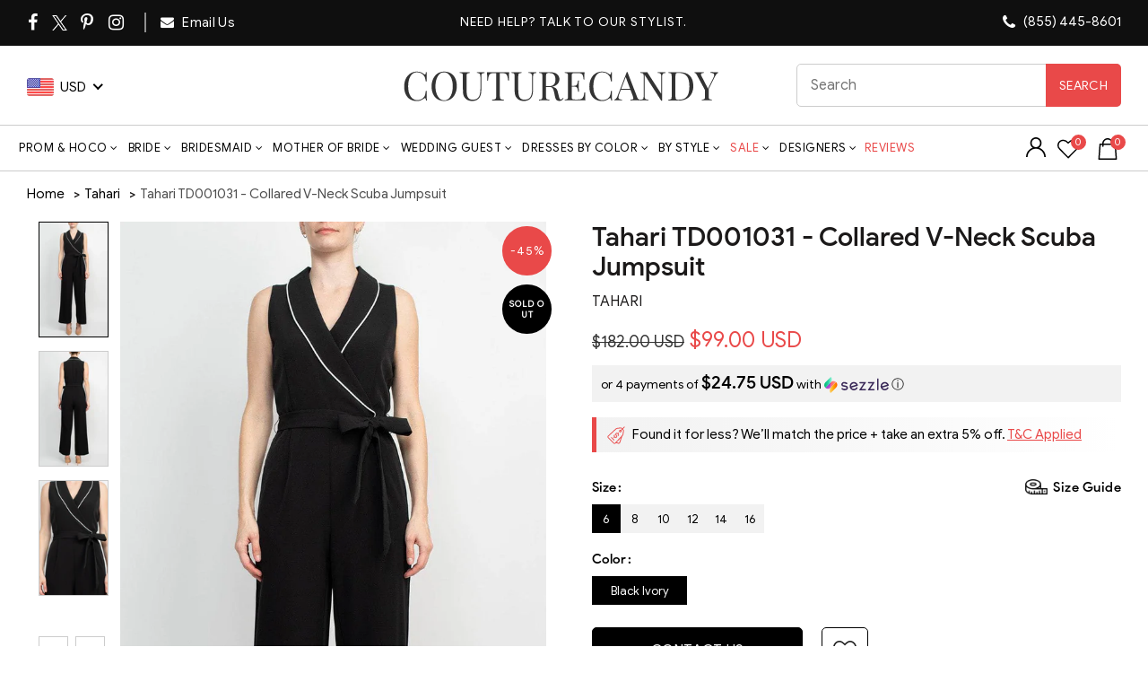

--- FILE ---
content_type: text/html; charset=utf-8
request_url: https://api.reviews.io/json-ld/product/richsnippet?sku=tahari-td001031-collared-v-neck-scuba-jumpsuit%3Bimap_TD001031-BLACK%20IVORY-6%3Bimap_TD001031-BLACK%20IVORY-8%3Bimap_TD001031-BLACK%20IVORY-10%3Bimap_TD001031-BLACK%20IVORY-12%3Bimap_TD001031-BLACK%20IVORY-14%3Bimap_TD001031-BLACK%20IVORY-16%3B41029475500115%3B41029475532883%3B41029475565651%3B41029475598419%3B41029475631187%3B41029475663955&store=couturecandy-com&url=https://www.couturecandy.com/products/tahari-td001031-collared-v-neck-scuba-jumpsuit&data=true
body_size: 247
content:
{
	"@context" : "http://schema.org",
	"@type" : "Product"

  			
		    ,"name" : "Tahari TD001031 - Collared V-Neck Scuba Jumpsuit 10 / Black Ivory",
		"image" : "https://cdn.shopify.com/s/files/1/0144/7018/5017/files/tahari-td001031-collared-v-neck-scuba-jumpsuit-formal-pantsuits-6-black-ivory-32932723458131.jpg?v=1743589397",
				"sku" : "imap_TD001031-BLACK IVORY-10"
		    
}


--- FILE ---
content_type: text/css
request_url: https://www.couturecandy.com/cdn/shop/t/152/assets/product.min.new.css?v=16377931428909978641769688469
body_size: 11078
content:
.product-grid-item .product-element-top .hover-img a img,.product-grid-item .product-element-top>a img{object-position:top;object-fit:cover}@media only screen and (min-width :1200px){div#gl_thumbnails .slick-list.draggable{min-height:300px}.single-product-content p.price{vertical-align:top}}.single-breadcrumbs-wrapper .shopify-breadcrumb li a:after,.single-breadcrumbs-wrapper .shopify-breadcrumb li:first-child a:before,.single-product-content .selector-wrapper,.single-product-content .shopify-product-rating .text-m,.template-product div#ReviewSection .shopify-app-block .stjr-product-rating .stjr-product-rating-widget-container__inner,.template-product div#ReviewSection .yotpo-label.yotpo-small-box,div#ReviewSection .stjr-product-write-review-widget .stjr-product-write-review-widget-header,div#popup{display:none}div.inventory-active{margin-bottom:20px;color:#d02e2e;background-color:#fff6f6;padding:5px;border:1px solid;margin-top:-7px}.owl-item{height:0}.owl-item.active{height:auto}.SizeCharttable tbody tr:first-child th,.SizeCharttable tbody:first-child tr:first-child td{background-color:#000;color:#fff!important;text-transform:capitalize;font-size:13px;font-weight:400!important;padding:5px;border:1px solid #999}.single-breadcrumbs-wrapper{background:0 0;margin-left:0;margin-right:0;margin-bottom:10px;padding-bottom:0}.single-breadcrumbs-wrapper .shopify-breadcrumb{display:flex;flex-wrap:wrap}.single-breadcrumbs-wrapper .shopify-breadcrumb li{list-style:none;margin-left:5px;display:inline-block;vertical-align:top;font-size:14px}.single-breadcrumbs-wrapper .shopify-breadcrumb li:first-child{margin-left:0}.single-breadcrumbs-wrapper .shopify-breadcrumb li:after{content:"\203a";position:relative;top:0;margin-left:2px;font-weight:600;font-size:13px;color:#000}.single-breadcrumbs-wrapper .shopify-breadcrumb .breadcrumb-last{margin-left:5px;color:#4e4e4e;font-size:15px}.shopify-breadcrumb a{color:#000;font-size:15px}.single-product-content{padding-left:15px;padding-right:15px}.single-product-content .product_title{font-family:product_sans_mediumregular;line-height:1.1;font-size:26px}.single-product-content .product_title+.Value{display:flex;align-items:center;margin-bottom:5px!important}.single-product-content .Value .brand .BrandName{margin-bottom:0;font-family:google_sansregular;font-size:16px;text-transform:uppercase;margin-right:10px}.single-product-content .product-tabs-wrapper .container .row,.single-product-content .shopify-product-rating,.yotpo .yotpo-regular-box{margin:0}.single-product-content .shopify-product-rating .yotpo-stars .rating-star{color:#e94949!important;font-size:19.5px!important;text-shadow:none!important}.single-product-content .price{color:#000;font-size:24px;margin:8px 0 0!important;display:inline-block;width:100%}.single-product-content .price del{font-size:18px}.single-product-content .sezzle-shopify-info-button .sezzle-checkout-button-wrapper.sezzle-left{text-transform:inherit}.single-product-content .price .sezzle-button-text{font-size:17px;text-transform:inherit!important;line-height:normal}.single-product-content .price .sezzle-button-text span.sezzle-payment-amount{font-size:20px;font-family:product_sans_mediumregular;font-weight:400}.single-product-content .Value>span,.single-product-content .cart .quantity,.single-product-content .single_variation_wrap .iwishAddWrap .iWishLoginMsg,.single-product-content .variations .swatches-select .swatch-size-small:after{display:none!important}span#save_percentage span{color:#000}.single-product-content .sezzle-shopify-info-button{padding-top:5px}.single-product-content .Value{display:flex;align-items:center;font-weight:400!important;color:#000!important;text-transform:uppercase;font-family:product_sans_mediumregular}.single-product-content .product-share{margin-left:17px}.single-product-content .product-share ul.social-icons li{margin-left:3px;margin-right:3px}.single-product-content .product-share ul.social-icons li a{width:32px;display:block;height:32px;line-height:32px;color:#fff!important;border-radius:30px}.single-product-content .product-share ul.social-icons li.social-facebook a{background:#0f3e89}.single-product-content .product-share ul.social-icons li.social-twitter a{background:#50abf1}.single-product-content .product-share ul.social-icons li.social-pinterest a{background:#e90d17}.single-product-content .product-share ul.social-icons li.social-google a{background:#d51f1f}.single-product-content .product-share ul.social-icons li.social-email a{background:#f1635a}.single-product-content .product-share ul.social-icons li a i{font-size:18px;line-height:34px}.single-product-content .Value+p{font-family:product_sans_mediumregular;color:#000!important;font-size:15px!important;letter-spacing:.5px;margin-bottom:10px}#ReviewSection .stjr-product-review-page-widget-filter__sort-by label,.single-product-content .Value+p strong,.single-product-content .shopify-Tabs-panel .table td strong,.single-product-content .shopify-Tabs-panel p strong{font-weight:400}.single-product-content div#SizeChart .popupsizebutton span{font-weight:400;font-size:15px;color:#e94949;font-family:product_sans_mediumregular;letter-spacing:.5px;border-bottom:1px solid #e94949;line-height:16px;cursor:pointer;text-decoration:none!important}.single-product-content div#SizeChart{padding-bottom:12px}.single-product-content .variations .swatches-select .swatch-size-small{border-radius:100%;border:1px solid #999;font-weight:400;color:#000;min-width:32px;height:32px;line-height:32px;margin-right:8px;font-size:13px;width:auto;padding:0 5px}.single-product-content .variations td{padding-bottom:5px}.single-product-content .variations td.label label{font-family:product_sans_mediumregular;font-weight:400;font-size:15px;color:#000}.single-product-content .variations .swatches-select .swatch-size-small.active-swatch{border-color:#000;color:#fff;background:#000}.single-product-content .variations .swatches-select .swatch-size-small.bg_color{width:auto;border-radius:18px;min-width:75px;padding-left:20px;padding-right:19px;max-width:100%;margin-right:7px}.single-product-content .quantity_test{margin-top:20px!important;font-size:17px;color:#000!important;font-family:google_sansregular}.single-product-content .quantity_test #number_counter{background:#e94949;margin:0 5px;padding:3px 12px;color:#fff!important;border-radius:3px;font-size:15px}.single-product-content .thumbnails .slick-track img.slick-slide{margin-bottom:15px;border:1px solid #ccc;opacity:1}.single-product-content .thumbnails .slick-track img.slick-slide.active-thumb{border-color:#000}.single-product-content .thumbnails button.slick-prev{margin-top:30px;border:1px solid #ccc;background:0 0;color:#000;height:40px;position:relative;width:calc(50% - 6px);margin-right:4px}.single-product-content .thumbnails button.slick-next{margin-top:30px;border:1px solid #ccc;background:0 0;color:#000;height:40px;position:relative;width:calc(50% - 6px);margin-left:4px}.single-product-content .single_variation_wrap .iwishAddWrap .iWishAdd.iwishAdded,.single-product-content .thumbnails button.slick-next:focus,.single-product-content .thumbnails button.slick-next:hover,.single-product-content .thumbnails button.slick-prev:focus,.single-product-content .thumbnails button.slick-prev:hover{background:#000;color:#fff}.single-product-content .slick-vertical>button:before{line-height:26px;font-size:24px;position:relative;font-family:FontAwesome;vertical-align:top}.single-product-content .cart .quantity input.minus,.single-product-content .cart .quantity input.plus{border-color:#000;width:34px;font-size:20px;color:#000;font-family:product_sans_mediumregular}.single-product-content .cart .quantity input[type=number]{border-color:#000;font-family:product_sans_mediumregular;color:#000!important;font-size:18px;width:60px;height:52px}.single-product-content .cart button.button,.single-product-content .cart span.button a,.single-product-content .summary .out-of-stock,span.contact_us_button a{font-size:18px;background:#e94949;border-color:#e94949;border-radius:5px;padding:19px 15px;min-width:235px;text-align:center;cursor:pointer;display:inline-block}.shopify-variation-add-to-cart.variations_button.shopify-variation-add-to-cart-enabled .futureDDays-popup-button{font-size:18px;background:#e94949!important;border-color:#e94949!important;border-radius:5px;padding:17px 15px!important;min-width:255px;text-align:center;cursor:pointer;display:inline-block}.single-product-content .cart span.button{background:0 0!important;border:none!important;padding:0!important}.single-product-content .cart button.button:hover,.single-product-content .cart span.button a:hover{background:#000;border-color:#000}.single-product-content .entry-summary .yith-wcwl-add-to-wishlist a:before{font-size:26px;width:100%}.single-product-content .entry-summary .yith-wcwl-add-to-wishlist a{border:1px solid #000;margin-left:18px;height:49px;text-align:center;line-height:52px;width:52px;border-radius:5px;position:relative;top:-2px}.single-product-content .cart.variations_form{margin-bottom:0}.single-product-content div#variant-inventory{color:#e94949;font-size:17px;margin-bottom:15px;font-family:product_sans_mediumregular}.single-product-content span.onlyjovani{font-size:17px;letter-spacing:.5px;padding:10px 0 9px;font-family:product_sans_mediumregular;color:#000!important;font-weight:400!important}.single-product-content .product_meta span,.single-product-content .shopify-Tabs-panel{font-size:14px;font-family:google_sansregular}.single-product-content .product-tabs-wrapper{margin-left:0;margin-right:0;background:#fff;border:1px solid #b4b4b4;margin-top:0;padding:0}.single-product-content .product-tabs-wrapper .container{max-width:100%;padding:0}.single-product-content .product-tabs-wrapper .col-sm-12{padding:0}.single-product-content .product-tabs-wrapper .shopify-tabs .tabs{text-align:left;border-bottom:1px solid #b4b4b4;margin-bottom:10px}.single-product-content .product-tabs-wrapper .shopify-tabs .tabs li{border-bottom:none;margin-bottom:0;margin-right:15px}.single-product-content .product-tabs-wrapper .shopify-tabs .tabs li a{color:gray;padding:15px 25px;font-weight:400;text-transform:uppercase;font-family:product_sans_mediumregular;font-size:14px;line-height:1;position:relative}.single-product-content .tabs li.active a,.single-product-content .tabs li:hover a{border-bottom:3px solid #e94849}.single-product-content .tabs li a{border-bottom:3px solid #e9484900}.single-product-content .shopify-Tabs-panel{color:#474747}.single-product-content .shopify-Tabs-panel p{padding:0 15px;line-height:1.5;letter-spacing:0}.single-product-content .shopify-Tabs-panel .table td:first-child{font-family:product_sans_mediumregular;font-size:15px;color:#000}.single-product-content .product_meta,.single-product-content .product_meta.product_meta_external{border:1px solid #b4b4b4;margin:0;border-top:none;padding:15px 20px 5px;border-bottom:none}.single-product-content .table,.summary-inner .callback{margin-bottom:10px}#login-wishlist.popup-added_to_cart p,.single-product-content .product_meta span.sku_wrapper{font-family:product_sans_mediumregular;font-weight:400}.single-product-content .shop_attributes{max-width:100%;margin:0 auto}.single-product-content .shop_attributes th{text-align:left;border-color:#b4b4b4;border-left:none;font-family:product_sans_mediumregular;font-size:15px;font-weight:400;border-right:none}.single-product-content .shop_attributes td{text-align:left;border-color:#b4b4b4;border-right:none;font-size:14px;border-left:none;padding:8px 15px}.single-product-content .shopify-Tabs-panel .table td{text-align:left;font-weight:400;font-size:14px;border-color:#b4b4b4}.container-fluid.related-and-upsells{padding:30px 50px}.related-and-upsells .title:before{position:relative;left:0;bottom:0}.product_img_trust_seal{border:1px solid #b4b4b4;border-top:none;padding:0 20px 15px 0}.single-product-content .product-tabs-wrapper{border-bottom:none}.shopify-breadcrumb{padding-top:10px}.product-image-summary .Info{display:flex;flex-wrap:wrap;justify-content:center;margin:30px -15px 0}.product-image-summary .Info .Details{float:left;width:25%;text-align:center;padding:0 7px}.product-image-summary .Info .Details .Image span{font-family:product_sans_mediumregular;font-size:17px;color:#000;display:block;margin:7px 0}.product-image-summary .Info .Details .Cnt span{font-size:14px;color:#000;line-height:1.4;display:block}.product-image-summary .Info .Details .Cnt a{display:inline-block;margin-top:10px;color:#e94949;font-size:15px}div#cover{position:fixed;top:0;left:0;background:#0009;z-index:99;width:100%;height:100%;display:none}.single-product-content .product-image-summary .modal{max-width:1133px;margin:auto;top:5%;z-index:999;border:1px solid #c5c5c5;left:0;width:100%;height:auto;overflow:auto;position:absolute;background:#fff;display:none;right:0}.single-product-content .product-image-summary .modal .modal-content{margin:auto;padding:20px;display:inline-block}.single-product-content .product-image-summary .modal .close{position:relative;top:-20px;right:-10px;float:right;font-size:28px;font-weight:700;cursor:pointer}.single-product-content .product-image-summary #popup .modal-content .left-side,.single-product-content .product-image-summary #popup .modal-content .right-side{float:left;max-width:50%;padding:1% 15px;width:50%}.single-product-content .product-image-summary .modal .modal-content .right-side{text-align:center}.single-product-content .product-image-summary .modal .modal-content .right-side .SizeChart img.brandimage{max-width:200px;margin-bottom:30px}.single-product-content .product-image-summary .modal .modal-content .right-side .SizeChart .SizeCharttable{background:#f5f5f5;margin-bottom:30px}.single-product-content .product-image-summary .modal .modal-content .right-side .SizeChart .SizeCharttable tr:first-child td{background:#000;color:#fff;text-transform:uppercase;font-family:product_sans_mediumregular;font-size:15px;padding:10px}.single-product-content .product-image-summary .modal .modal-content .right-side .SizeChart .SizeCharttable tr td,.size-chart.bg-gray table.SizeCharttable tr td{padding:7px;color:#000;border:1px solid #999}.single-product-content .product-image-summary #popup .modal-content .left-side h4{font-family:product_sans_mediumregular;font-size:20px;margin-bottom:10px}.single-product-content .product-image-summary #popup .modal-content .sizechart-left-des{margin:10px 0;color:#000}.template-product div#ReviewSection{border:1px solid #b4b4b4;margin:0 50px;padding:25px 30px;clear:both;box-shadow:0 5px 20px #00000026}.template-product div#ReviewSection .review-heading{font-size:27px;color:#000;font-weight:500;line-height:1;margin-bottom:5px}.template-product div#ReviewSection .yotpo .yotpo-regular-box.yotpo-bottomline{border-top:none;border-bottom:1px solid #b4b4b4;margin:0;text-align:left;display:flex;flex-wrap:wrap;align-items:center;padding-bottom:20px}.template-product div#ReviewSection .yotpo .yotpo-regular-box .yotpo-default-button{position:relative;top:0;float:none!important;text-align:left!important;order:1;margin-right:15px;background:#e94949;padding:11px 15px;border-radius:5px;margin-bottom:0}.template-product div#ReviewSection .yotpo .yotpo-regular-box .yotpo-default-button .yotpo-icon-button-text{font-size:14px;font-family:google_sansregular;padding-left:7px;letter-spacing:0}.template-product div#ReviewSection .yotpo .yotpo-regular-box .yotpo-stars-and-sum-reviews{order:3}.template-product .yotpo .yotpo-first-review{padding-top:0;display:flex;flex-wrap:wrap;align-items:center;margin-top:20px}.template-product .yotpo .yotpo-first-review .yotpo-first-review-stars{margin:0 0 0 15px;order:2}.template-product .yotpo .yotpo-first-review .yotpo-first-review-content button[type=button]{background:#e94949;padding:13px 15px;border-radius:5px;margin-bottom:0;font-size:14px;font-family:google_sansregular;letter-spacing:0}.template-product div#ReviewSection form .write-review-wrapper .yotpo-regular-box{border:none;background:#f8f8f8;margin:0;padding:35px;width:100%;max-width:650px}.template-product div#ReviewSection form .write-review-wrapper .yotpo-regular-box .yotpo-header-title{color:#000;margin-bottom:0;font-size:27px;font-weight:500}.template-product div#ReviewSection form .write-review-wrapper .yotpo-regular-box .yotpo-mandatory-explain{font-family:google_sansregular;color:#000;font-size:15px;margin-bottom:0}.template-product div#ReviewSection form .write-review-wrapper .yotpo-regular-box span.y-label{font-family:google_sansregular;color:#000;font-size:15px;padding-bottom:5px}.template-product div#ReviewSection form .write-review-wrapper .yotpo-regular-box .form-group .y-label{font-family:google_sansregular;color:#000;font-size:15px}.template-product div#ReviewSection form .write-review-wrapper .yotpo-regular-box .form-group .form-element input.y-input{border:1px solid #b4b4b4;margin-top:8px;height:45px;color:#000;font-size:15px;font-family:google_sansregular}.template-product div#ReviewSection form .write-review-wrapper .yotpo-regular-box .form-group .form-element textarea{border:1px solid #b4b4b4;margin-top:8px;color:#000;font-size:15px;font-family:google_sansregular}.template-product div#ReviewSection form .write-review-wrapper .yotpo-regular-box .yotpo-footer .connect-wrapper{padding-left:0}.template-product div#ReviewSection form .write-review-wrapper .yotpo-regular-box .yotpo-footer .connect-wrapper .y-label{font-family:google_sansregular;color:#000;font-size:15px;padding-top:0;padding-bottom:5px}.template-product div#ReviewSection form .write-review-wrapper .yotpo-regular-box .yotpo-footer .connect-wrapper .form-element .y-input{border:1px solid #b4b4b4;margin-top:8px;height:45px;color:#000;font-size:15px;font-family:google_sansregular;margin-bottom:20px}.template-product div#ReviewSection form .write-review-wrapper .yotpo-regular-box .submit-button{float:none;margin-top:0}.template-product div#ReviewSection form .write-review-wrapper .yotpo-regular-box .submit-button input.yotpo-default-button{text-align:center!important;font-family:google_sansregular;font-size:17px;letter-spacing:1px}.PreOrder__popup-window{position:fixed;top:50%;left:50%;width:562px;margin:0;background:#fff;padding:20px;z-index:99;transform:translate(-50%,-50%);-webkit-transform:translate(-50%,-50%);-moz-transform:translate(-50%,-50%)}.pswp__scroll-wrap .pswp__ui .pswp__top-bar .pswp__button.pswp__button--close:hover,.pswp__scroll-wrap .pswp__ui button.pswp__button.pswp__button--arrow--left:hover,.pswp__scroll-wrap .pswp__ui button.pswp__button.pswp__button--arrow--right:hover{transform:scale(1.05)}.PreOrder__popup-close{cursor:pointer;position:absolute;top:32px;right:30px;font-size:2em;line-height:.3em;font-weight:700}.PreOrder__popup-content{border:2px solid #222;padding:10px;border-radius:10px 0;text-align:center}.PreOrder__popup p{margin-bottom:0;font-size:16px;line-height:1.7em;padding:10px;color:#000;font-family:product_sans_mediumregular}.PreOrder__popup .large{font-size:40px;line-height:1em;margin:10px 0;color:#e94949;padding:0}#futureDDays{display:block;font-size:19px;text-align:center;margin:0 auto 15px;color:#e94949;padding:9px;width:100%;border:2px solid #000;font-family:product_sans_mediumregular;max-width:270px}.PreOrder__popup #shopify_add_to_cart{background:#e94949;border-radius:0;padding:13px 15px;font-size:18px;border:none;box-shadow:none;width:100%!important;margin-bottom:10px!important;font-family:product_sans_mediumregular;min-width:inherit;max-width:270px;height:auto;display:inline-block;position:relative!important}.PreOrder__popup #shopify_add_to_cart:hover{background:#000}.PreOrder__popup p:first-of-type{margin-top:1.2em}.PreOrder__popup-shadow{position:fixed;top:0;left:0;width:100%;height:100%;background:#000;opacity:.8;cursor:pointer;z-index:9}.PreOrder__popup #shopify_add_to_cart+p{font-size:18px}.single-product-content .Value{flex-wrap:wrap;font-size:15px!important;margin-bottom:5px!important}.related.products .owl-carousel .owl-nav>div.owl-next{margin-top:-70px;right:0!important;box-shadow:none;background:#000;color:#fff}.related.products .owl-carousel .owl-nav>div.owl-prev{margin-top:-70px;left:0!important;box-shadow:none;background:#000;color:#fff}.single-product-content .entry-summary .yith-wcwl-add-to-wishlist a{font-size:0}.single-product-content .entry-summary .yith-wcwl-add-to-wishlist a:focus:before,.single-product-content .entry-summary .yith-wcwl-add-to-wishlist a:hover:before{color:#fff}#login-wishlist.popup-added_to_cart a.btn.close-popup{background:#000;color:#fff;border:none;text-transform:uppercase;padding:0 15px;border-radius:8px;font-size:15px;max-width:250px;width:100%;height:48px;line-height:48px}#login-wishlist.popup-added_to_cart a.btn.view-cart{padding:0 15px;border-radius:8px;font-size:15px;max-width:250px;width:100%;height:48px;line-height:48px}#login-wishlist.popup-added_to_cart a.btn.close-popup:focus,#login-wishlist.popup-added_to_cart a.btn.close-popup:hover{background-color:#e94949;color:#fff}#login-wishlist.popup-added_to_cart a.btn.view-cart:focus,#login-wishlist.popup-added_to_cart a.btn.view-cart:hover{background:#000;color:#fff;border-color:#000}.product-image-summary .row #popup .modal-content .right-side #defaultSizeChart .ChartSizeBlock #Tabs_New{list-style:none;margin:0 0 20px;padding:0;width:100%;display:flex;background:#000;justify-content:space-around}.product-image-summary .row #popup .modal-content .right-side #defaultSizeChart .ChartSizeBlock #Tabs_New li{display:block;list-style:none;margin:0;float:left;flex:1 1 auto}.product-image-summary .row #popup .modal-content .right-side #defaultSizeChart .ChartSizeBlock #Tabs_New li a{color:#fff;font-size:12px;font-weight:500;text-align:center;padding:15px 10px;border-bottom:none;margin:0;position:relative;background:0 0;text-decoration:none;outline:0;display:block}.product-image-summary .row #popup .modal-content .right-side #defaultSizeChart .ChartSizeBlock #Tabs_New li a.current{background:#e94949}.product-image-summary .row #popup .modal-content .right-side #defaultSizeChart .SizeCharttable{background:#f5f5f5}.product-image-summary .row #popup .modal-content .right-side #defaultSizeChart .SizeCharttable tr th{background:#000;color:#fff;text-transform:uppercase;font-family:product_sans_mediumregular;font-size:13px;padding:7px;font-weight:400;line-height:1;border:1px solid #999}.product-image-summary .row #popup .modal-content .right-side #defaultSizeChart .SizeCharttable tr td{padding:7px;color:#000;border:1px solid #999;font-size:12px}.single-product-content .summary .out-of-stock{border:1px solid #afaaaa;color:#fff;font-size:17px;border-radius:5px;text-align:center;cursor:pointer;margin-right:0;margin-bottom:0;background:#afaaaa}.single-product-content .summary-inner span.contact_us_button .button{color:#fff;font-weight:400;background:#000;border-color:#000}.single-product-content .summary-inner span.contact_us_button{display:block;background:#fff;padding-bottom:20px;padding-top:5px}.SizeChart .sizetabletitle{font-family:google_sansregular;font-size:16px}.single-product-content .product-image-summary .modal .modal-content .right-side .SizeChart h3.SizeCharttable{background:0 0;font-family:google_sansregular;font-size:18px;margin-bottom:20px}.single-product-content .product-image-summary #popup .modal-content .right-side .SizeCharttable.sct2{position:relative;overflow-x:scroll;display:block;width:100%}.single-product-content .product-image-summary #popup .modal-content .right-side .SizeCharttable.sct2 tbody tr th,.single-product-content .product-image-summary .modal .modal-content .right-side .SizeChart .SizeCharttable thead tr th{background-color:#000!important;color:#fff!important;text-transform:capitalize;font-family:product_sans_mediumregular;font-size:15px;padding:7px;font-weight:400;border:1px solid #998}.SizeCharttable.sct2 tbody:first-child tr:first-child>td{background-color:#fff!important;color:#000!important;font-family:google_sansregular!important}.single-product-content .product-image-summary .modal .modal-content .right-side .SizeChart .SizeCharttable thead+tbody tr:first-child td{background:#fff!important;color:#000!important}.single-product-content .cart .button a{color:#fff!important;text-decoration:none!important}.single-product-content .quantity_test .fake_counter_real_time{margin-bottom:20px}.product-images .owl-carousel div.owl-item img{display:block}.template-product div#ReviewSection .yotpo .yotpo-regular-box.yotpo-bottomline .yotpo-star-digits{color:#000;font-weight:400;font-size:20px;font-family:product_sans_mediumregular}.template-product div#ReviewSection .yotpo .yotpo-regular-box.yotpo-bottomline .yotpo-star-digits+span.yotpo-sum-reviews{display:block;padding:0;position:relative!important;left:0!important;top:0!important;color:#000!important}.yotpo .yotpo-nav ul .yotpo-nav-tab .yotpo-nav-wrapper span,.yotpo-reviews .content-title{font-family:product_sans_mediumregular;font-weight:400;font-size:18px;color:#000!important}.yotpo-reviews .yotpo-review-wrapper .content-review{color:#000!important;font-family:google_sansregular;font-size:15px}.yotpo .yotpo-nav,.yotpo .yotpo-regular-box{border-color:#ccc}.yotpo .yotpo-review .yotpo-header .yotpo-header-element .yotpo-user-name{font-size:14px;font-weight:400;font-family:product_sans_mediumregular}.yotpo .yotpo-review .yotpo-footer .footer-actions span{font-family:google_sansregular;color:#000}.yotpo .yotpo-regular-box .yotpo-helpful *{color:#000;font-family:google_sansregular}.yotpo .yotpo-nav-dropdown span:not(.yotpo-icon){display:inline-block;color:#000;font-family:google_sansregular}.yotpo .yotpo-nav-dropdown span.selected{font-size:14px}.yotpo .yotpo-nav-dropdown ul.yotpo-dropdown.list-categories .list-category a{font-family:google_sansregular;color:#000!important}.yotpo .yotpo-icon-btn-big span.yotpo-icon{color:#000;font-size:19px;font-weight:400}.yotpo .yotpo-display-wrapper .yotpo-nav .yotpo-dropdown-wrapper .yotpo-menu-mobile-collapse{background:#333!important;border-color:#333!important}.yotpo .yotpo-display-wrapper .yotpo-nav .yotpo-dropdown-wrapper .yotpo-menu-mobile-collapse .y-label{color:#fff!important;font-family:google_sansregular;font-size:15px;font-weight:400}.single-product-content .entry-summary .yith-wcwl-add-to-wishlist a:hover,.yotpo .yotpo-display-wrapper .yotpo-nav .yotpo-dropdown-wrapper .yotpo-menu-mobile-collapse .yotpo-icon.yotpo-icon-write{color:#fff!important}.yotpo .yotpo-display-wrapper .yotpo-nav .yotpo-dropdown-wrapper .yotpo-menu-mobile-collapse .yotpo-nav-dropdown-category{background:#333!important}.single-product-content .shop_attributes th{padding:10px 20px;letter-spacing:0}.single-product-content .entry-summary .yith-wcwl-add-button.gl_adding_wishlist a:before,.single-product-content .entry-summary .yith-wcwl-add-to-wishlist .yith-wcwl-wishlistaddedbrowse.gl_addedbrowse_wishlist a:before{color:#e44949!important}.single-product-content #tab-description iframe{width:100%}.single-product-content .product-image-summary{margin-bottom:30px}.title:before{height:3px;margin:0 auto 8px}#ReviewSection .stjr-product-review-page-widget__container-inner{max-width:100%!important}#ReviewSection .stjr-product-review-page-widget__container-inner .stjr-product-review-page-widget-header__average-rating{font-size:26px;color:#000!important}#ReviewSection .stjr-product-review-page-widget__container-inner .stars.stars--widgets.stars--widgets--medium i.star.star--medium.custom-icon-star2,#ReviewSection .stjr-product-review-page-widget__container-inner .stjr-product-review-page-widget-header__stars i.star.star--medium.custom-icon-star2,#ReviewSection .stjr-product-review-page-widget__container-inner i.star.custom-icon-star2{color:#e94949!important}#ReviewSection .stjr-product-review-page-widget__container-inner .stjr-product-review-page-widget-header__num-reviews a{color:#000!important;font-size:14px}#ReviewSection .stjr-product-review-page-widget__container-inner .stars.stars--widgets.stars--widgets--medium i.star{font-size:16px!important}#ReviewSection .stjr-product-review-page-widget__container-inner .stjr-reviews-list .stjr-product-review-page-widget-review-container{border-color:#ccc!important;padding-top:20px;margin-top:20px}#ReviewSection .stjr-product-review-page-widget__container-inner .stjr-reviews-list .stjr-product-review-page-widget-review-container.stjr-product-review-page-widget-review-container__first{margin-top:0}#ReviewSection .stjr-product-review-page-widget__container-inner .stjr-product-review-page-widget-review__title{font-family:product_sans_mediumregular;font-weight:400;color:#000!important;font-size:19px!important;order:1}#ReviewSection .stjr-product-review-page-widget__container-inner .stjr-reviews-list .stjr-product-review-page-widget-review-container .stjr-product-review-page-widget-review__review-info{display:flex;flex-direction:column}#ReviewSection .stjr-product-review-page-widget-review__review-info .stjr-product-review-page-widget-review__stars{order:2}#ReviewSection .stjr-product-review-page-widget-review-container .stjr-product-review-page-widget-review__author-info .stjr-product-review-page-widget-review-info{display:flex;justify-content:space-between;margin-bottom:10px!important}#ReviewSection .stjr-product-review-page-widget-review__review-info .stjr-product-review-page-widget-review__content{order:3;color:#000!important}#ReviewSection .stjr-product-review-page-widget-review-container .stjr-product-review-page-widget-review__author-info .stjr-product-review-page-widget-review-info .stjr-product-review-page-widget-review-info__name{color:#000!important;font-family:product_sans_mediumregular;font-size:16px}#ReviewSection .stjr-product-review-page-widget__container-inner .stjr-reviews-list{padding-bottom:0!important;margin-bottom:0!important}div#ReviewSection .stjr-product-write-review-widget .stjr-product-write-review-widget-body .stjr-review-form__field.stjr-review-form__stars .stjr-review-form__tip{font-weight:400;color:#000!important}div#ReviewSection .stjr-product-write-review-widget .stjr-product-write-review-widget-body .stjr-review-form__field.stjr-review-form__stars i.star.star--medium.custom-icon-star2-empty{color:#333;opacity:.8}#ReviewSection .stjr-product-review-page-widget__container-inner .stjr-product-review-page-widget-header__stars i.star{font-size:20px!important}div#ReviewSection .stjr-product-write-review-widget .stjr-review-form{width:100%;max-width:960px}div#ReviewSection .stjr-product-write-review-widget .stjr-product-write-review-widget-body .stjr-review-form__field input,div#ReviewSection .stjr-product-write-review-widget .stjr-product-write-review-widget-body .stjr-review-form__field textarea{color:#000;border:1px solid #ccc;width:100%;font-size:15px;outline:0!important}div#ReviewSection .stjr-product-write-review-widget .stjr-product-write-review-widget-body .stjr-review-form__field input::-webkit-input-placeholder{color:#000;opacity:1}div#ReviewSection .stjr-product-write-review-widget .stjr-product-write-review-widget-body .stjr-review-form__field input::-moz-placeholder{color:#000;opacity:1}div#ReviewSection .stjr-product-write-review-widget .stjr-product-write-review-widget-body .stjr-review-form__field input:-ms-input-placeholder{color:#000;opacity:1}div#ReviewSection .stjr-product-write-review-widget .stjr-product-write-review-widget-body .stjr-review-form__field input:-moz-placeholder{color:#000;opacity:1}div#ReviewSection .stjr-product-write-review-widget .stjr-product-write-review-widget-body .stjr-review-form__field textarea::-webkit-input-placeholder{color:#000;opacity:1}div#ReviewSection .stjr-product-write-review-widget .stjr-product-write-review-widget-body .stjr-review-form__field textarea::-moz-placeholder{color:#000;opacity:1}div#ReviewSection .stjr-product-write-review-widget .stjr-product-write-review-widget-body .stjr-review-form__field textarea:-ms-input-placeholder{color:#000;opacity:1}div#ReviewSection .stjr-product-write-review-widget .stjr-product-write-review-widget-body .stjr-review-form__field textarea:-moz-placeholder{color:#000;opacity:1}div#ReviewSection .stjr-product-write-review-widget .stjr-review-form .stjr-product-write-review-widget__btns-row .stjr-button.stjr-button--write-review{background:#e94949!important;text-transform:uppercase}div#ReviewSection .stjr-product-write-review-widget .stjr-review-form .stjr-product-write-review-widget__btns-row .stjr-button.stjr-button--back-reviews{text-transform:uppercase;background:#000!important;margin-right:10px}.stjr-product-review-page-widget-filter__filter-by label{font-weight:500!important}div#ReviewSection .stjr-product-write-review-widget .stjr-product-write-review-widget-body .stjr-review-form__field.stjr-review-form__stars i.star.star--medium.custom-icon-star2-full{color:#e94949!important}#ReviewSection .stjr-product-review-page-widget__container-inner .stjr-product-review-page-widget-header__write-review-button .stjr-sj-button.stjr-product-review-button-see-all-reviews,#ReviewSection .stjr-product-review-page-widget__container-inner .stjr-product-review-page-widget-header__write-review-button .stjr-sj-button.stjr-sj-button-write-review{background:#e94949!important}.single-product-content .single_variation_wrap{padding-top:0;margin-bottom:15px}.single-product-content .single_variation_wrap .iwishAddWrap{display:inline-block;margin-left:18px;vertical-align:top}.single-product-content .single_variation_wrap .iwishAddWrap .iWishAdd{border:1px solid #000;font-size:0;width:52px;height:52px;border-radius:5px;background:#fff;padding:0;line-height:52px;text-align:center;display:block}.single-product-content .single_variation_wrap .iwishAddWrap .iWishAdd:before{content:"\e08a";font-size:26px;vertical-align:top;margin-right:0;display:inline-block;font-family:Simple-Line-Icons;-webkit-transition:.2s;-moz-transition:.2s;-o-transition:.2s;transition:.2s;width:100%;height:100%}.size-chart.bg-gray table.SizeCharttable{background:#f5f5f5;margin-bottom:25px}.size-chart.bg-gray h3{margin-bottom:5px}.size-chart.bg-gray img{margin-bottom:20px;width:100%;max-width:300px}.single-product-content .price ins .money{color:#e94949}#ReviewSection .stjr-product-review-page-widget-review-container .stjr-product-review-page-widget-review__author-info .stjr-product-review-page-widget-review-info span.stjr-product-review-page-widget-review-info__time,.single-product-content .product_meta span.sku_wrapper,.single-product-content .shopify-Tabs-panel .table td,.single-product-content .shopify-Tabs-panel p,.stjr-product-review-page-widget .stjr-dropdown-interactive .stjr-dropdown-option-button .stjr-dropdown-text-content{color:#000}#ReviewSection span.isHelpful,.single-product-content .product_meta span.sku_wrapper span{color:#000!important}#ReviewSection .stjr-product-write-review-widget__btns-row{justify-content:flex-start}@media only screen and (min-width:768px){.single-product-content .shopify-app-block,.single-product-content .single_variation_wrap{display:inline-block;vertical-align:middle}.single-product-content .shopify-app-block{margin-top:0;margin-bottom:0;margin-left:10px}.single-product-content .shopify-app-block a.iWishAdd.iwishAdded svg,.single-product-content .shopify-app-block a.iWishAdd.iwishAdded svg path{fill:#e94949}.single-product-content .shopify-app-block a.iWishAdd{border:1px solid #000;font-size:0;width:52px;height:52px;border-radius:5px;background:#fff;padding:0;line-height:52px;text-align:center;margin-bottom:0;align-items:center;justify-content:center}.single-product-content .shopify-app-block a.iWishAdd span,div#ProdDetailInfomobile{display:none}.single-product-content .cart button.button,.single-product-content .cart span.button a,.single-product-content .summary .out-of-stock,span.contact_us_button a{font-size:16px;padding:16px 15px}.title{font-size:36px;margin-bottom:30px}.single-product-content .entry-summary .yith-wcwl-add-to-wishlist a{height:52px;line-height:52px;color:#4e4e4e!important}.single-product-content .entry-summary .yith-wcwl-add-to-wishlist a:before{color:#4e4e4e!important}.single-product-content .entry-summary .yith-wcwl-add-to-wishlist a:focus,.single-product-content .entry-summary .yith-wcwl-add-to-wishlist a:hover{background:#000;color:#fff!important}.single-product-content .entry-summary .yith-wcwl-add-to-wishlist a:focus:before,.single-product-content .entry-summary .yith-wcwl-add-to-wishlist a:hover:before{color:#fff!important}}@media only screen and (min-width:992px){.product-image-summary .Info .Details .Cnt br{display:none}.product-image-summary .Info .Details .Cnt span{min-height:65px}.single-product-content .product-images .shopify-product-gallery__wrapper .owl-item figure{opacity:0}.single-product-content .product-images .shopify-product-gallery__wrapper .owl-item.active figure{opacity:1}.basel-product-design-default .product-images{width:45%;padding-right:20px;position:sticky;top:125px}.col-sm-5.summary.entry-summary{width:55%;padding-left:20px}.product-images .col-md-9.col-md-push-2{width:83.33333%;padding-left:5px}.product-images .col-md-2.col-md-pull-9{right:83.33%}}@media only screen and (min-width:1200px){.col-sm-7.product-images .shopify-product-gallery{min-height:650px}.basel-product-design-default .product-images{width:41%;padding-right:30px}.col-sm-5.summary.entry-summary{width:59%;padding-left:40px}}@media only screen and (min-width:1440px){.col-sm-7.product-images .shopify-product-gallery{min-height:850px}}@media only screen and (max-width:1550px){.container-fluid.related-and-upsells{padding:50px 30px}.template-product div#ReviewSection{margin:0 30px}.single-product-content{padding-left:5px;padding-right:5px}}@media only screen and (max-width:1450px){.basel-product-design-default .product-images{width:45%;padding-right:15px}.col-sm-5.summary.entry-summary{width:55%;padding-left:20px}.single-product-content{padding-left:0;padding-right:0}.product-images .col-md-2.col-md-pull-9{padding-right:7px}.single-product-content .product_title{font-size:30px}}@media only screen and (max-width:1250px){.product-image-summary .Info .Details{width:50%;margin-top:20px}.product-image-summary .Info{margin-top:20px}}@media only screen and (max-width:1199px){.single-product-content .product_title{font-size:25px}.single-product-content .Value .brand .BrandName{font-size:15px;margin-right:11px}.single-product-content .price{font-size:24px}.single-product-content .price .sezzle-button-text,.single-product-content div#variant-inventory{font-size:14px}.single-product-content .price .sezzle-button-text span.sezzle-payment-amount{font-size:16px}.single-product-content .sezzle-shopify-info-button{padding-top:0}.single-product-content div#SizeChart .popupsizebutton span{font-size:15px;letter-spacing:0}.single-product-content span.onlyjovani{font-size:14px;letter-spacing:0;padding:10px 0 0}.single-product-content .variations .swatches-select .swatch-size-small.bg_color{padding-left:10px;padding-right:10px;margin-right:2px;font-size:13px}.single-product-content .variations .swatches-select .swatch-size-small{margin-right:6px;font-size:13px}.single-product-content .single_variation_wrap{padding-bottom:0}.single-product-content .product-share ul.social-icons li a i{font-size:14px;line-height:30px}.single-product-content .product-share ul.social-icons li a{width:30px;height:30px;line-height:30px;border-radius:30px}}@media only screen and (max-width:991px){.single-product-content .product-image-summary .modal{width:95%}.basel-product-design-default .product-images{width:50%}.col-sm-5.summary.entry-summary{width:50%;padding-left:15px}.single-product-content .product-images .col-md-2.col-md-pull-9{display:none}.single-product-content .product-images .owl-nav{display:block!important;position:static!important;background:0 0!important;box-shadow:none!important}.single-product-content .product-images .owl-nav .owl-prev{position:absolute!important;left:0!important;top:50%;transform:translateY(-50%)!important;background:#000;color:#fff!important}.single-product-content .product-images .owl-nav .owl-next{position:absolute!important;right:0!important;top:50%;transform:translateY(-50%)!important;background:#000;color:#fff!important}.single-product-content:not(.product-quick-view) .shopify-product-gallery__wrapper{padding-right:0}.single-breadcrumbs-wrapper .shopify-breadcrumb,.template-product .site-content{padding-left:0;padding-right:0}.template-product div#ReviewSection{margin:0 15px;padding:25px 20px}.template-product .site-content{margin-bottom:0}.template-product div#ReviewSection .review-heading{font-size:22px}.template-product div#ReviewSection .yotpo .yotpo-regular-box .yotpo-default-button .yotpo-icon-button-text{font-size:15px;padding-left:3px}.template-product div#ReviewSection .yotpo .yotpo-regular-box .yotpo-default-button{margin-right:14px;padding:13px 14px}.template-product .yotpo .yotpo-first-review .yotpo-first-review-content button[type=button]{padding:13px 14px;font-size:15px}.template-product .yotpo .yotpo-first-review .yotpo-first-review-stars{margin-left:15px}.template-product div#ReviewSection .yotpo .yotpo-regular-box.yotpo-bottomline{padding-bottom:25px}.template-product .yotpo .yotpo-first-review{margin-top:25px}.container-fluid.related-and-upsells{padding:30px 15px}.main-header .container .header_middle_block .switchers div#currency_switcher .doubly-nice-select.right{background:0 0}.main-header .container .header_middle_block .wg-drop.country-selector{background-color:inherit}.single-product-content .variations td.label{padding-bottom:5px!important}.single-product-content .variations td.label label{margin-right:0}.single-product-content .variations .swatches-select .swatch-size-small{margin-right:3px;margin-left:3px}}@media only screen and (max-width:991px) and (min-width:768px){.single-product-content .cart .quantity{margin-right:7px}.single-product-content .entry-summary .yith-wcwl-add-to-wishlist a{margin-left:10px;height:43px;line-height:42px;width:42px;position:relative}.single-product-content .entry-summary .yith-wcwl-add-to-wishlist a:before{font-size:20px}.single-product-content .cart .quantity input[type=number]{width:50px;height:46px}.single-product-content .cart button.button,.single-product-content .cart span.button a,.single-product-content .summary .out-of-stock,span.contact_us_button a{font-size:15px;padding:14px 11px;min-width:170px}.shopify-variation-add-to-cart.variations_button.shopify-variation-add-to-cart-enabled .futureDDays-popup-button{font-size:15px;padding:14px 11px!important;min-width:170px}.single-product-content .variations td{display:block;text-align:left}.single-product-content .product-tabs-wrapper .shopify-tabs .tabs li{display:inline-block}.single-product-content .single_variation_wrap .iwishAddWrap .iWishAdd{width:50px;height:48px;line-height:50px}.single-product-content .single_variation_wrap .iwishAddWrap{margin-left:10px}.single-product-content .shopify-app-block a.iWishAdd{width:48px;height:48px}}@media only screen and (max-width:767px){.single-product-content .product-images .thumbs-position-left .shopify-main-image{padding:0}.basel-product-design-default .product-images,.col-sm-5.summary.entry-summary,.single-product-content .product-image-summary .modal .modal-content,.single-product-content .summary .out-of-stock,.single-product-content .summary-inner span.contact_us_button .button{width:100%}.product-image-summary .Info,.single-product-content .shopify-product-rating .shopify-app-block{margin-top:0}.stjr-product-review-page-widget.stjr-widget--mobile{padding:0!important}.cloudzoom{pointer-events:none}.single-product-content .product-tabs-wrapper{margin-top:20px}.single-product-content .product-tabs-wrapper .shopify-tabs .tabs li{display:inline-block}.single-product-content .product-image-summary #popup .modal-content .left-side,.single-product-content .product-image-summary #popup .modal-content .right-side{max-width:100%;padding:1% 5px;width:100%}.single-product-content .product-image-summary .modal .modal-content{padding:5px}.single-product-content .col-sm-5.summary.entry-summary,.single-product-content .product-image-summary #popup .modal-content .left-side{text-align:center}.single-product-content .product-image-summary #popup .modal-content .left-side h4{text-align:center!important}.single-product-content .product-image-summary .modal .close{top:-10px;right:0;color:#000}.related-and-upsells>section,.single-product-content .product-image-summary .modal .modal-content .right-side .SizeChart .SizeCharttable,.single-product-content .product-tabs-wrapper .shopify-tabs .tabs{margin-bottom:10px}.products .product-grid-item,.single-product-content .product-image-summary .product-images{padding-left:0;padding-right:0}.single-breadcrumbs-wrapper,div#ProdDetailInfo{display:none}.single-product-content .product_title{font-size:20px;text-transform:inherit}.fake_counter_real_time,.single-product-content .Value .brand .BrandName,.single-product-content .product_meta span,.single-product-content .shopify-Tabs-panel .table td:first-child{font-size:14px}.single-product-content .product-tabs-wrapper .shopify-tabs .tabs li a{padding:17px 15px;font-size:15px}.single-product-content .product_title+.Value{justify-content:center;flex-wrap:wrap}.single-product-content .price{font-size:22px;margin:6px 0 0!important}.single-product-content span.product-price{padding-bottom:6px;display:block}.single-product-content .sezzle-shopify-info-button .sezzle-checkout-button-wrapper .sezzle-button-text.sezzle-left{text-align:center;margin:0}.single-product-content .Value{justify-content:center}.single-product-content .product-share ul.social-icons li a i{font-size:17px;line-height:35px}.single-product-content .product-share ul.social-icons li a{width:35px;height:35px;line-height:35px;border-radius:30px}.single-product-content .Value+p{font-size:14px!important;letter-spacing:0;margin-bottom:6px;margin-top:-10px}.single-product-content div#SizeChart .popupsizebutton span{letter-spacing:0;border:none;text-decoration:underline!important}.single-product-content .variations td{display:block;text-align:center}.single-product-content .variations td.label{font-size:14px;padding-bottom:7px!important}.single-product-content .variations td.label label{font-size:15px;margin-right:0}.single-product-content .variations td.value,.single-product-content div#SizeChart{padding-bottom:10px}.single-product-content .cart button.button,.single-product-content .cart span.button a,.single-product-content .summary .out-of-stock,span.contact_us_button a{position:fixed;bottom:0;left:0;width:50%;min-width:inherit;z-index:99;padding:14px 10px!important;border-radius:0;font-size:15px;height:49px;border:none;font-weight:400}.shopify-variation-add-to-cart.variations_button.shopify-variation-add-to-cart-enabled .futureDDays-popup-button{position:fixed;bottom:0;left:0;width:50%;min-width:inherit;z-index:99;padding:14px 10px;border-radius:0;font-size:15px;height:49px;border:none}.single-product-content .cart span.button a{line-height:1.6}.single-product-content .entry-summary .yith-wcwl-add-to-wishlist,.single-product-content .single_variation_wrap .iwishAddWrap{position:fixed;width:50%;right:0;bottom:0;margin:0;z-index:99}.single-product-content .entry-summary .yith-wcwl-add-to-wishlist a{top:0;margin-left:0;border:none;width:100%;background:#333;border-radius:0;padding:0 15px;font-size:15px;color:#fff;text-transform:uppercase}.single-product-content .entry-summary .yith-wcwl-add-to-wishlist a:before{font-size:18px;width:auto;color:#fff;vertical-align:top}body.template-product{padding-bottom:50px}.product-image-summary .Info .Details .Image span{font-size:15px;margin:5px 0}.product-image-summary .Info .Details .Cnt span{font-size:13px;line-height:1.2}.product-image-summary .Info .Details .Cnt a{margin-top:5px;font-size:15px;font-family:product_sans_mediumregular}.single-product-content .quantity_test #number_counter{margin:0 2px;padding:3px 9px;font-size:14px}.single-product-content .cart .quantity{margin-right:0;margin-bottom:7px}.single-product-content .cart .quantity input[type=number]{height:42px}.single-product-content .entry-content p{line-height:1.5;letter-spacing:0;font-size:14px}.single-product-content .shopify-Tabs-panel p{padding:0 15px;text-align:left}.single-product-content .shopify-Tabs-panel .table td{padding:7px 12px;font-size:13px}.single-product-content .product_meta,.single-product-content .product_meta.product_meta_external{border-top:none;padding:8px 15px 5px;text-align:left}.product_img_trust_seal{padding:0 0 10px;text-align:left}.single-product-content div#variant-inventory{font-size:12px}.single-product-content .shop_attributes th{font-size:15px;letter-spacing:0}.template-product div#ReviewSection form .write-review-wrapper .yotpo-regular-box{padding:17px 15px}.template-product div#ReviewSection form .write-review-wrapper .yotpo-regular-box .yotpo-header-title{font-size:20px}.related-and-upsells>section .owl-carousel-item-inner{padding-left:5px;padding-right:5px}.related-and-upsells>section .gl_carousel_container{margin-left:-3px;margin-right:-3px}.container-fluid.related-and-upsells{padding:30px 15px 0}.basel-hover-base .yith-wcwl-add-to-wishlist>div>a{width:30px;height:30px;line-height:30px;font-size:0}.basel-hover-base .product-element-top .yith-wcwl-add-to-wishlist>div>a:before{font-size:18px;margin-right:0;margin-top:0}.related-and-upsells .product-items.owl-carousel .owl-nav,.template-product .yotpo .yotpo-first-review{display:block}.template-product .yotpo .yotpo-first-review .yotpo-first-review-stars{margin-left:0;order:0;text-align:left}.yotpo .yotpo-first-review .yotpo-first-review-content{text-align:left;margin-top:15px}.template-product div#ReviewSection .yotpo .yotpo-regular-box.yotpo-bottomline{padding-bottom:10px;padding-top:20px;display:block;height:auto}.related-and-upsells>section .products .product-grid-item{margin-bottom:0}.related.products .owl-carousel .owl-nav>div.owl-next:before,.related.products .owl-carousel .owl-nav>div.owl-prev:before{width:30px;height:30px;line-height:30px;font-size:13px}.template-product div#ReviewSection form .write-review-wrapper .yotpo-regular-box .submit-button input.yotpo-default-button{font-size:14px;min-width:100px;padding:10px;margin-top:0!important}.single-product-content .price del{font-size:18px}.single-product-content .Value{font-size:14px!important;padding-top:10px}.single-product-content .product_title+.Value{padding-top:0}.single-product-content .single_variation_wrap{padding:0;margin:0}.main-page-wrapper{overflow-x:hidden}.PreOrder__popup-window{width:93%;max-width:560px;padding:15px}.single-product-content .shop_attributes th{padding:7px 12px}.single-product-content .single_variation_wrap .iwishAddWrap .iWishAdd{background:#333;color:#fff;height:49px;padding:0 10px;width:100%;letter-spacing:0;font-size:15px;text-transform:uppercase;font-family:google_sansregular;border:none;border-radius:0}.single-product-content .single_variation_wrap .iwishAddWrap .iWishAdd:before{font-size:18px;width:auto;vertical-align:top;margin-right:8px}.single-product-content .single_variation_wrap .iwishAddWrap .iWishAdd.iwishAdded{background:#000;color:#e94949;text-decoration:none!important}.single-product-content .shopify-app-block a{background:#e94949;margin:0;z-index:99;padding:14px 10px!important;border-radius:0;font-size:15px;height:49px;border:none;justify-content:center;align-items:center;border-left:1px solid #fff;letter-spacing:.5px;color:#fff}.single-product-content .shopify-app-block a svg,.single-product-content .shopify-app-block a svg path{fill:#fff}.single-product-content .shopify-app-block a svg{margin-right:7px}.single-product-content .product-image-summary .modal{padding-bottom:20px;top:50%;overflow-x:hidden;max-height:95%;transform:translateY(-50%);position:fixed}body.template-product.popup-visible{overflow:hidden}.size-chart.bg-gray{overflow:auto}.popup-visible .single-product-content .single_variation_wrap{position:relative;z-index:1}.popup-visible .single-product-content .shopify-app-block{z-index:1}.product-image-summary .Info .Details{margin-top:0;margin-bottom:15px}.single-product-content .quantity_test{margin-top:10px!important}.template-product iframe#chat-button{bottom:40px!important}.col-sm-7.product-images .shopify-product-gallery{min-height:590px}}.pswp__scroll-wrap .pswp__ui button.pswp__button.pswp__button--arrow--left,.pswp__scroll-wrap .pswp__ui button.pswp__button.pswp__button--arrow--right{position:relative!important;margin:0!important;top:0!important;width:45px;height:45px;float:none!important;border-radius:50%;display:inline-block!important;transform:scale(1.001);opacity:1!important;transition:.5s ease-in-out;box-shadow:0 2px 10px #36363626;background:#fff}@media only screen and (max-width:479px){.template-product .yotpo .yotpo-first-review .yotpo-first-review-content button[type=button]{padding:13px 14px;font-size:14px}.template-product div#ReviewSection .review-heading{font-size:22px;text-transform:inherit}.product-grid-item .product-element-top>a{padding-bottom:112%}.single-product-content .cart button.button,.single-product-content .cart span.button a,.single-product-content .summary .out-of-stock,span.contact_us_button a{font-size:14px;font-weight:400}.single-product-content .entry-summary .yith-wcwl-add-to-wishlist a{font-size:14px;padding:0 10px}span.contact_us_button a{line-height:24px}.product-image-summary .row #popup .modal-content .right-side #defaultSizeChart .ChartSizeBlock #Tabs_New{justify-content:inherit;flex-wrap:wrap}.product-image-summary .row #popup .modal-content .right-side #defaultSizeChart .ChartSizeBlock #Tabs_New li{flex:inherit;text-align:left}.product-image-summary .row #popup .modal-content .right-side #defaultSizeChart .SizeCharttable tr th{font-size:12px;padding:5px}.product-image-summary .row #popup .modal-content .right-side #defaultSizeChart .SizeCharttable tr td{padding:5px}.product-image-summary .row #popup .modal-content .right-side #defaultSizeChart .SizeCharttable tr td.sizeby_country{white-space:nowrap}.single-product-content .single_variation_wrap .iwishAddWrap .iWishAdd{font-size:13px}.single-product-content .single_variation_wrap .iwishAddWrap .iWishAdd:before{margin-right:6px;font-size:17px}.template-product div#ReviewSection{padding:25px 15px 0}.single-product-content .shopify-app-block a{font-size:13px;letter-spacing:0}.single-product-content .shopify-app-block a svg{margin-right:3px;width:16px;height:16px}}@media only screen and (max-width:350px){.single-product-content .cart button.button,.single-product-content .cart span.button a,.single-product-content .entry-summary .yith-wcwl-add-to-wishlist a,.single-product-content .summary .out-of-stock,span.contact_us_button a{font-size:13px}.single-product-content .cart span.button a{line-height:2}}.pswp__bg,.pswp__scroll-wrap{background:#f8f8f8}.pswp__scroll-wrap .pswp__ui{position:absolute;bottom:50px;width:100%;text-align:center;transition:.15s ease-in-out;left:0}.pswp__scroll-wrap .pswp__ui button.pswp__button.pswp__button--arrow--left{left:0!important}.pswp__scroll-wrap .pswp__ui button.pswp__button.pswp__button--arrow--left:before{content:"\e605";display:inline-block;font-size:14px;line-height:42px;font-family:simple-line-icons;background:0 0;position:relative;left:0;top:0;width:auto;height:auto;opacity:1!important;color:#000}.pswp__scroll-wrap .pswp__ui button.pswp__button.pswp__button--arrow--right{right:0!important}.pswp__scroll-wrap .pswp__ui button.pswp__button.pswp__button--arrow--right:before{content:"\e606";display:inline-block;font-size:14px;line-height:42px;font-family:simple-line-icons;background:0 0;position:relative;right:0;top:0;width:auto;height:auto;opacity:1!important;color:#000}.pswp__scroll-wrap .pswp__ui .pswp__top-bar{opacity:1!important;background:0 0!important;position:relative;display:inline-block;width:55px;height:55px;margin:0 18px;vertical-align:middle;left:0;right:0;cursor:pointer}.pswp__scroll-wrap .pswp__ui .pswp__top-bar .pswp__button.pswp__button--close{background:#fff;width:55px;height:55px;border-radius:30px;line-height:55px;position:relative;cursor:pointer!important;opacity:1!important;color:#fff!important;transition:.5s ease-in-out;display:block;box-shadow:0 2px 10px #36363626}.pswp__scroll-wrap .pswp__ui .pswp__top-bar .pswp__button.pswp__button--close:before{content:"";display:block!important;width:1.2px;height:20px;background:#000;position:absolute;top:18px;left:26px;transform:rotate(-45deg)}.pswp__scroll-wrap .pswp__ui .pswp__top-bar .pswp__button.pswp__button--close:after{content:"'";display:block;width:1.2px;height:20px;background:#000;position:absolute;top:18px;left:26px;transform:rotate(45deg)}.pswp__scroll-wrap .pswp__ui .pswp__top-bar .pswp__preloader{display:none}.pswp__scroll-wrap .pswp__img--placeholder--blank{background:#fff}.pswp--zoom-allowed .pswp__img,.single-product-content .shopify-main-image img{cursor:url(//cdn.shopify.com/s/files/1/2334/9687/t/187/assets/cursor-zoom-in.svg) 18 18,zoom-in!important;cursor:-webkit-image-set(url(//cdn.shopify.com/s/files/1/2334/9687/t/187/assets/cursor-zoom-in.svg) 1x,url(//cdn.shopify.com/s/files/1/2334/9687/t/187/assets/cursor-zoom-in.svg) 2x) 18 18,zoom-in!important}.pswp--zoom-allowed .pswp__img{transform:scale(1.18)}.single-product-content .summary .out-of-stock{padding:0;width:auto;min-width:auto;border:none}.single-product-content .cart button.button,.single-product-content .cart span.button a,span.contact_us_button a,.single-product-content .summary .out-of-stock{font-weight:400}.single-product-content .summary-inner span.contact_us_button{padding-top:0}.single-product-content div#SizeChart .popupsizebutton span{border-bottom:none;font-size:15px;color:#000}.template-product div#ProdDetailInfomobile{display:flex;flex-wrap:wrap;margin-bottom:20px}.single-product-content div#SizeChart .popupsizebutton span img{width:25px!important;margin-right:6px}.single-product-content .product-image-summary .col-sm-7 div#ProdDetailInfo{display:none}.single-product-content .variations tr td{display:block}.single-product-content .variations tr{margin-bottom:10px!important;display:block;margin-top:10px}.single-product-content .variations tr:last-child{margin-bottom:0!important;margin-top:0}.single-product-content .product-tabs-wrapper{border:none}.single-product-content .product-tabs-wrapper .shopify-tabs .tabs,.single-product-content .tabs li.active a,.single-product-content .tabs li:hover a{border-bottom:none}.single-product-content .product-tabs-wrapper .shopify-tabs .tabs li a{color:#000;font-size:15px;padding-left:6px}p.free_ship{display:none}.single-product-content .sezzle-shopify-info-button{margin-bottom:10px;background:#f2f2f2;padding:10px;margin-top:10px}.single-product-content .shopify-Tabs-panel p{padding-left:2px}.product_img_trust_seal,.single-product-content .product_meta,.single-product-content .product_meta.product_meta_external{border:none}.single-product-content .variations tr td{padding-bottom:5px!important}.single-product-content .product-image-summary .col-sm-5 .product_meta{padding-left:6px}.single-product-content .Value.social img{width:25px;margin-right:6px}.single-product-content .product-tabs-wrapper .shopify-tabs .tabs li a{padding-bottom:0;margin-right:0;position:relative;padding-top:0;padding-left:0}.single-product-content .product-tabs-wrapper .shopify-tabs .tabs li img{width:25px;margin-right:6px}.single-product-content .tabs li a{border-bottom:none}@media only screen and (min-width:1200px){.single-product-content .product-image-summary .col-sm-5,.single-product-content .product-image-summary .col-sm-7{width:50%}.single-product-content p.price{min-height:96px!important}}@media only screen and (max-width:767px){.single-product-content .summary-inner span.contact_us_button .button{width:50%}}.single-product-content .variations .swatches-select .swatch-size-small{border-radius:0;border:1px solid #f2f2f2;background-position:top;background-color:#f2f2f2}.single-product-content .variations .swatches-select .swatch-size-small.bg_color{border-radius:0}.single-product-content .container-fluid,.single-breadcrumbs-wrapper .container-fluid{max-width:1600px}.single-breadcrumbs-wrapper .shopify-breadcrumb{padding:0}.single-product-content .single_variation_wrap,.product-image-summary .Info{margin-top:15px}.single-product-content .quantity_test{margin-top:0!important}.single-product-content div#variant-inventory,.single-product-content .quantity_test .callback.w3_bg{margin-bottom:0}.product-image-summary .Info .Details{border-right:1px solid #c7c7c7}.product-image-summary .Info .Details:last-child{border:none}.template-product div#ProdDetailInfomobile{background:#f2f2f2;padding:15px 0;margin-right:0;margin-left:0;margin-bottom:0}@media only screen and (min-width: 1200px){.col-sm-5.summary.entry-summary{padding-left:20px}}@media only screen and (max-width: 1250px){.template-product div#ProdDetailInfomobile{padding:15px}.Details.shipping.w3_bg{border-bottom:1px solid #c7c7c7}.product-image-summary .Info .Details{border-right:1px solid #c7c7c7;padding-bottom:20px;margin-top:0;padding-top:20px;margin-bottom:0}.product-image-summary .Info .Details.Exchange{border-right:none;border-bottom:1px solid #c7c7c7}}@media only screen and (max-width: 767px){.single-product-content .single_variation_wrap{margin-top:0}.single-product-content .product_title+.Value a.shopify-product-rating{min-width:inherit!important}}.single-product-content .quantity_test .fake_counter_real_time{margin-top:20px;margin-bottom:15px}.single-product-content .quantity_test{margin-top:10px!important}@media only screen and (max-width: 767px){.single-product-content .quantity_test{margin-top:0!important}}.single-product-content .sezzle-button-text span.sezzle-payment-amount{font-size:20px!important;font-family:product_sans_mediumregular!important;font-weight:400!important;color:#000!important}.single-product-content .sezzle-button-text{color:#000!important}.single-product-content div#SizeChart{margin-top:10px}.single-product-content .sezzle-shopify-info-button{min-height:40px}.single-product-content .sezzle-shopify-info-button .sezzle-checkout-button-wrapper{outline:none!important}.summary-inner span#save_percentage{display:none}.popupsizebutton red{color:#e94949;padding-left:3px}@media only screen and (min-width: 1200px){.single-product-content p.price{min-height:36px!important}}@media only screen and (max-width: 1199px){.single-product-content .sezzle-button-text span.sezzle-payment-amount{font-size:16px!important}}body#ivonne-d-id906-feathered-sleeves-ballgown-mother-of-the-groom-dress .size-chart.bg-gray table.SizeCharttable{margin-top:15px}body#ivonne-d-id906-feathered-sleeves-ballgown-mother-of-the-groom-dress .size-chart.bg-gray table.SizeCharttable tr th{padding:7px;color:#000;border:1px solid #999;font-size:14px;text-transform:inherit;background:#000;font-weight:400;letter-spacing:0;color:#fff}body#ivonne-d-id906-feathered-sleeves-ballgown-mother-of-the-groom-dress .size-chart.bg-gray table.SizeCharttable tr td sup{font-size:10px;top:-.4em}@media only screen and (min-width: 768px){body#ivonne-d-id906-feathered-sleeves-ballgown-mother-of-the-groom-dress .size-chart.bg-gray table.SizeCharttable tr td{font-size:13px;white-space:nowrap}body#ivonne-d-id906-feathered-sleeves-ballgown-mother-of-the-groom-dress .size-chart.bg-gray table.SizeCharttable tr th{padding:8px}}@media only screen and (max-width: 767px){body#ivonne-d-id906-feathered-sleeves-ballgown-mother-of-the-groom-dress .size-chart.bg-gray table.SizeCharttable tr td{padding:5px;font-size:13px}body#ivonne-d-id906-feathered-sleeves-ballgown-mother-of-the-groom-dress .size-chart.bg-gray table.SizeCharttable tr th{padding:7px 5px;font-size:13px}}.template-product .site-content{padding:0!important}.single-product-content .product-image-summary .col-sm-7{padding-left:0;padding-right:15px}.product-media-with-videos.product-images .col-md-9.col-md-push-2{width:100%;left:0;padding-left:0;padding-right:0}.product-images .owl-nav{display:none}.product-media-with-videos.product-images .owl-nav{display:block}.single-product-content .product-image-summary .row{margin:0}.product-images .col-md-9.col-md-push-2 figure#gl_thum{padding:0}.single-product-content .container-fluid .row{margin:0}.single-product-content .product-image-summary{margin-bottom:30px;padding:0}.product-image-summary .Info .Details{width:calc(20% - 32px);text-align:left;padding:0;border:none;position:relative}.template-product div#ProdDetailInfomobile{gap:40px;border-top:1px solid #b4b4b4;border-bottom:1px solid #b4b4b4;padding:25px 0;background:transparent;margin-top:10px;margin-right:10px}.product-image-summary .Info .Details:before{position:absolute;content:"";background-image:url(/cdn/shop/files/Vector_1.png?v=1756895778);width:2px;height:100%;background-size:contain;background-repeat:no-repeat;right:-20px}.product-image-summary .Info .Details:last-child:before{display:none}.product-image-summary .Info .Details .Cnt a{font-size:16px;font-weight:400;text-decoration:underline;text-underline-offset:3px}.product-image-summary .Info .Details .Cnt a i{display:none}.product-image-summary .Info .Details .Cnt a:hover{text-decoration:none}.template-product .single-breadcrumbs-wrapper{margin-bottom:10px;padding-top:5px}.single-breadcrumbs-wrapper .shopify-breadcrumb li:nth-child(2) a{font-family:google_sansregular}.single-breadcrumbs-wrapper .shopify-breadcrumb li:after{content:">";color:#1b1919}.single-product-content .variations td.label label{display:inline-block;margin-right:5px}.single-product-content div#SizeChart{min-height:inherit!important;margin-top:0}.single-product-content .cart.variations_form{width:100%}.single-product-content div#SizeChart{text-align:right;padding-bottom:0}.single-product-content .variations .swatches-select .swatch-size-small{margin-right:0}.single-product-content .variations tr:first-child td.label.label-with-sizechart label,.single-product-content .variations tr.image-swatch-wrap td.label{display:flex;align-items:center}.single-product-content .variations tr.image-swatch-wrap td.label span.selected-color-name{font-family:product_sans_mediumregular;font-weight:500;font-size:16px;color:#0e1311}.single-product-content .variations .image-swatch-wrap .swatches-select .swatch-size-small.bg_color{min-width:inherit;padding-left:0;padding-right:0;max-width:100%;margin-right:0;height:52px;width:52px;border-radius:50px!important;font-size:0;background-size:cover;border:none;position:relative}.single-product-content .variations .image-swatch-wrap .swatches-select .swatch-size-small.bg_color.active-swatch:before{position:absolute;content:"";width:62px;height:62px;left:-5px;border-radius:50px;top:-5px;border:1px solid #000000!important}.single-product-content .variations .image-swatch-wrap .swatches-select .swatch-size-small.bg_color:before{position:absolute;content:"";width:62px;height:62px;left:-5px;border-radius:50px;top:-5px;border:1px solid #999999!important}.single-product-content .variations .colored-swatch-wrap td.label{display:flex;align-items:center}.single-product-content .variations .colored-swatch-wrap .swatches-select .colored-swatch{margin-right:0}.single-product-content .product-tabs-wrapper .shopify-tabs{margin-top:20px}.product-images .col-md-9.col-md-push-2 .owl-stage{display:flex;gap:10px}#product-review-panel .R-TextBody.w3_bg{background:transparent}.container-fluid.related-and-upsells{padding:60px 50px;background:#f8f8f8;margin-top:70px}.container-fluid.related-and-upsells section.related.products{margin:0 auto}section.related.products h2.title{text-transform:uppercase;font-weight:500}.single-product-content .cart.variations_form table .swatches-select{display:flex;gap:0px 8px;flex-wrap:wrap}.single-product-content .variations tr.image-swatch-wrap .swatches-select{gap:6px 17px}section.shopbycategory.shopbycategory-carousel{margin:0 auto;padding:60px 50px}.outer-shopbycategory h2{color:#1b1919;font-size:36px;margin-bottom:40px;text-align:center;position:relative;font-weight:500;text-transform:uppercase}.outer-shopbycategory h2:before{content:"";display:block;width:85px;height:5px;background:#000;margin:0 auto 25px}.outer-shopbycategory h2:before{content:"";display:block;width:85px;height:3px;background:#000;margin:0 auto 8px;position:relative}.outer-shopbycategory .shop-category-image img{width:120px;height:120px;object-fit:cover;object-position:top;border-radius:100px}.outer-shopbycategory .shop-category-name p{font-size:18px;color:#1b1919;text-align:center;margin-top:20px;margin-bottom:0;line-height:1.2}.shopbycategory-carousel .inner-shopbycategory .slider__buttons .slider__button{position:absolute;right:0;top:35px;text-align:center;margin-top:0;font-size:0;background-image:url(/cdn/shop/files/Frame_1.png?v=1756966011);background-repeat:no-repeat;background-position:center;background-color:#fff;border-color:#1b1919;width:45px;height:45px}.shopbycategory-carousel .inner-shopbycategory .slider__buttons .slider__button[data-slider-prev]{left:0;right:auto;background-image:url(/cdn/shop/files/Frame_2.png?v=1756966022)}.shopbycategory-carousel .inner-shopbycategory .slider__buttons{margin:0}.related.products .owl-nav>div{opacity:1!important}.related.products .product-grid-item .owl-carousel-item-inner{padding-left:5px;padding-right:5px}.related.products .owl-nav>div{position:absolute;left:5px;top:35%;text-align:center;margin-top:0;font-size:0;background-repeat:no-repeat;background-position:center;background-color:#fff;border:1px solid #1b1919;width:45px;height:45px;cursor:pointer;background-image:url(/cdn/shop/files/Frame_2.png?v=1756966022)!important}.related.products .owl-nav>div.owl-prev.disabled{opacity:.5!important}.related.products .owl-nav>div.owl-next{right:5px;left:auto;background-image:url(/cdn/shop/files/Frame_1.png?v=1756966011)!important}.related.products .owl-nav>div:before{background-image:url(/cdn/shop/files/Frame_1.png?v=1756966011);background-repeat:no-repeat;background-position:center;background-color:#fff;width:45px;height:45px;font-size:0!important;border:1px solid #1b1919}.related.products .product-element-bottom{display:flex;flex-wrap:wrap;justify-content:center}.related.products .product-element-bottom .swatches-on-grid{order:3;width:100%}.related.products .product-element-bottom h3.product-title{order:1;margin-bottom:10px}.related.products .product-element-bottom span.price{order:2;margin-bottom:10px}.related.products .product-element-bottom h3.product-title a{color:#1b1919}.related.products .product-grid-item{margin-bottom:20px}.related.products .product-element-bottom span.price del span.money{color:#000;font-weight:400!important;font-family:google_sansregular;font-size:16px!important}.related.products .product-element-bottom span.price del{color:transparent}div#related-products-carousel{position:relative}.related.products .owl-carousel .owl-nav>div.owl-prev:before{background-image:url(/cdn/shop/files/Frame_2.png?v=1756966022)}.related.products .owl-carousel:hover .owl-nav>div.disabled{opacity:.5}.product-reviewCarouselWidget{background:#f8f8f8;padding:60px 50px}.product-reviewCarouselWidget .container{max-width:100%!important;padding:0}.product-reviewCarouselWidget div#reviewCarouselWidget{padding:0}.product-reviewCarouselWidget .CarouselWidget__header{margin:0!important}div#reviewsio-carousel-widget div#R-ReviewsList--reviewsio-carousel-widget{padding:0;margin:0}div#reviewCarouselWidget .headline{text-align:center;font-size:36px!important;margin-bottom:30px!important;color:#1b1919;font-family:Playfair Display,serif;font-weight:500;text-transform:uppercase}div#reviewCarouselWidget .headline:before{height:3px;margin:0 auto 15px;background:#1b1919}.outer-shopbycategory h2:before{background:#1b1919}.related-and-upsells .title:before{background:#1b1919}div#reviewsio-carousel-widget .CarouselWidget__list .R-ReviewsList__controlButton{background-image:url(/cdn/shop/files/Frame_1.png?v=1756966011)!important;background-repeat:no-repeat;background-position:center;background-color:#fff;border-color:#1b1919;width:45px;height:45px;border-radius:0;font-size:0;border:1px solid #1b1919;transform:scale(1);right:5px}div#reviewsio-carousel-widget .CarouselWidget__list .R-ReviewsList__controlButton.R-ReviewsList__controlButton--left{background-image:url(/cdn/shop/files/Frame_2.png?v=1756966022)!important;left:5px}div#reviewsio-carousel-widget .CarouselWidget__list .R-ReviewsList__controlButton i{font-size:0}.owl-carousel .owl-nav>div.disabled{opacity:.5!important}.single-product-content .product_title+.Value{justify-content:flex-start}p.custom_review_btn a.btn{font-size:16px;font-weight:400;padding:0 27px}.CarouselWidget-prefix .CarouselWidget--topHeader .CarouselWidget__list .u-textRight--all{display:none}p.custom_review_btn{margin-top:0;margin-bottom:0!important}.single-product-content div#SizeChart .popupsizebutton span{display:flex;align-items:center;justify-content:flex-end}.single-product-content .variations tr td.label.label-with-sizechart{display:flex;justify-content:space-between}.single-product-content .variations tr.image-swatch-wrap .swatch-size-small.active-swatch{background:transparent}.product-video-item video{width:100%;height:100%;object-fit:cover}.single-product-content .product-images .shopify-product-gallery__wrapper .owl-item figure{height:100%}.product-images .owl-carousel div.owl-item img{height:100%}span.video-icons.video-toggle .play-icon{position:absolute;right:0;top:50%;margin:0 auto;left:0;text-align:center;width:100%;cursor:pointer;transition:ease-in-out .5s}span.video-icons.video-toggle.play .pause-icon,span.video-icons.video-toggle.pause .play-icon{opacity:0;visibility:hidden}span.video-icons.video-toggle .pause-icon{position:absolute;left:15px;top:15px;cursor:pointer;opacity:0;visibility:hidden;transition:ease-in-out .5s}span.video-icons.video-toggle.pause .pause-icon{display:block;opacity:1;visibility:visible}.single-product-content .product-images .thumbs-position-left .owl-nav{position:static!important}.single-product-content .product-images .thumbs-position-left .owl-nav .owl-prev{position:absolute!important;left:0!important;top:50%;transform:translateY(-50%)!important;background:#000;color:#fff!important}.single-product-content .product-images .thumbs-position-left .owl-nav .owl-next{position:absolute!important;right:11px!important;top:50%;transform:translateY(-50%)!important;background:#000;color:#fff!important}.col-sm-7.product-images .shopify-product-gallery{min-height:inherit;margin-bottom:25px}.single-product-content .product-images .thumbs-position-left .owl-nav>div.disabled{opacity:.5}.ruk_rating_snippet i{color:#e94949}.related.products .product-grid-item .product-element-top>a{padding-bottom:140%}.product_img_trust_seal{padding-right:0}.product-reviewCarouselWidget .cssVar-badgeElement__text{font-size:14px!important;margin-left:5px}.product-reviewCarouselWidget .CarouselWidget-prefix .u-marginBottom--xs{margin-bottom:20px!important}.product-reviewCarouselWidget .CarouselWidget-prefix .CarouselWidget .R-ReviewsList .R-ReviewsList__item--body{font-size:16px!important;color:#000}.product-reviewCarouselWidget .CarouselWidget-prefix .R-BadgeElement .R-BadgeElement__icon .cssVar-badgeElement__icon{font-size:22px}.product-reviewCarouselWidget .cssVar-authorName{font-size:20px!important;font-family:product_sans_mediumregular;font-weight:500!important}.template-product div#ReviewSection .item__inner{border:none!important}.outer-shopbycategory .outer-box-category .shop-category-inner a.absolute-url{position:absolute;top:0;height:100%;width:100%;left:0;right:0}.outer-shopbycategory .outer-box-category .shop-category-inner{position:relative}.container-fluid.related-and-upsells section.related.products .owl-stage-outer{overflow:hidden}.container-fluid.related-and-upsells section.related.products .owl-stage{display:flex;flex-wrap:wrap}.single-product-content .variations .no-color-no-img{padding:0 13px!important;font-size:15px!important;line-height:1.2!important;display:flex!important;align-items:center;width:auto!important;justify-content:center;border:1px solid #999!important}.single-product-content .variations .no-color-no-img:before{width:100%!important;left:0!important;display:none}.single-product-content .variations .no-color-no-img.active-swatch{color:#fff!important;background:#000!important}.single-product-content .variations .no-color-no-img.active-swatch:before{display:none}.product-images .external-product-video-item iframe{width:100%;height:100%}@media only screen and (min-width: 1200px){.single-product-content .product-image-summary .col-sm-5,.single-product-content .product-image-summary .col-sm-7{width:50%}}@media only screen and (min-width: 992px){.product-image-summary .Info .Details .Cnt span{min-height:45px}.basel-product-design-default .product-images{top:165px}}@media only screen and (max-width: 1700px){.single-product-content .container-fluid,.template-product .single-breadcrumbs-wrapper .container-fluid{padding:0 50px}.template-product div#ReviewSection{margin-left:50px;margin-right:50px}.container-fluid.related-and-upsells section.related.products{padding:0 50px}section.shopbycategory.shopbycategory-carousel{padding:60px 50px}.product-reviewCarouselWidget{padding:60px 50px}.container-fluid.related-and-upsells{padding:60px 0;margin-top:60px}}@media only screen and (max-width: 1550px){.single-product-content .container-fluid,.template-product .single-breadcrumbs-wrapper .container-fluid,.container-fluid.related-and-upsells section.related.products,section.shopbycategory.shopbycategory-carousel,.product-reviewCarouselWidget{padding-left:30px;padding-right:30px}.template-product div#ReviewSection{margin-left:30px;margin-right:30px}.single-product-content .cart.variations_form table .swatches-select{gap:0px 8px}.single-product-content .variations tr.image-swatch-wrap .swatches-select{gap:6px 16px}.product-image-summary .Info .Details .Image span{font-size:15px}.product-image-summary .Info .Details{width:calc(20% - 22px)}.template-product div#ProdDetailInfomobile{gap:27px}.product-image-summary .Info .Details:before{right:-13px}.related.products .product-element-bottom span.price{font-size:18px}.related.products .product-element-bottom span.price del span.money{font-size:14px!important}}@media only screen and (max-width: 1360px){.single-product-content .product-images .thumbs-position-left .owl-nav .owl-next{right:5px!important}.product-image-summary .Info .Details{width:calc(33.33% - 18px)}.product-image-summary .Info .Details:nth-child(3):before{display:none}.product-image-summary .Info .Details.Exchange{border-right:none;border-bottom:none}.product-image-summary .Info .Details .Cnt span{font-size:13px;line-height:1.3}.outer-shopbycategory .shop-category-name p{font-size:16px}.product-image-summary .Info .Details .Cnt a{font-size:15px}.main-header .wrapp-header ul#menu-main-navigation>li>a{font-size:13px;padding-left:6px;padding-right:6px}span.video-icons.video-toggle .play-icon{right:0;width:50px;height:50px}span.video-icons.video-toggle .pause-icon{left:10px;top:10px;width:50px;height:50px}}@media only screen and (max-width: 1260px){.main-header .right-column svg{width:18px!important;height:18px!important}.main-header .right-column .shopping-cart a svg{width:20px!important;height:20px!important}}@media only screen and (max-width: 1199px){.single-product-content .variations .no-color-no-img{font-size:12px!important}.related.products .ttest.owl-carousel-item-inner{padding:0}.main-header .wrapp-header ul#menu-main-navigation>li>a{font-size:12px;padding-left:5px;padding-right:5px}}@media only screen and (max-width: 1080px){.main-header .wrapp-header ul#menu-main-navigation>li>a{font-size:11px}.single-product-content .shopify-Tabs-panel,.single-product-content .shopify-Tabs-panel .table td{font-size:14px}.shopbycategory-carousel .slides .outer-box-category{flex:0 0 20%}}@media only screen and (max-width: 991px){.template-product div#ReviewSection .review-heading,section.related.products h2.title,.outer-shopbycategory h2,div#reviewCarouselWidget .headline{font-size:30px!important}.container-fluid.related-and-upsells{margin-top:50px}section.shopbycategory.shopbycategory-carousel,.product-reviewCarouselWidget,.container-fluid.related-and-upsells{padding-top:50px;padding-bottom:50px}}@media only screen and (max-width: 767px){.single-product-content .variations tr td.label.label-with-sizechart{display:flex;justify-content:center;flex-direction:column-reverse;align-items:center}.single-product-content .variations td.label label,.template-product div#ProdDetailInfomobile{margin-right:0}.single-product-content .product_title+.Value{justify-content:center}.single-product-content .variations .no-color-no-img{height:40px!important;margin:0!important}.related.products .product-element-bottom h3.product-title a{min-height:inherit}.related.products .owl-nav>div{width:30px;height:30px}.related.products .product-element-bottom span.price{margin-bottom:15px}.single-product-content .shopify-Tabs-panel .table td{font-size:14px!important}.col-sm-7.product-images .shopify-product-gallery{margin-bottom:20px}.single-product-content .variations .image-swatch-wrap .swatches-select .swatch-size-small.bg_color.active-swatch:before,.single-product-content .variations .image-swatch-wrap .swatches-select .swatch-size-small.bg_color:before{width:40px;height:40px}.single-product-content .variations .image-swatch-wrap .swatches-select .swatch-size-small.bg_color{height:30px;width:30px}.single-product-content .product-image-summary .col-sm-7 .Info.desktop-version{display:none!important}.col-sm-7.product-images .shopify-product-gallery{min-height:520px}.single-product-content .single_variation_wrap{margin-bottom:0;margin-top:0!important}.template-product div#ProdDetailInfomobile{padding:15px;background:#f2f2f2;gap:0;border:none;margin-top:15px}.single-product-content .product-tabs-wrapper .shopify-tabs{margin-top:0}.product-image-summary .Info .Details .Cnt a{text-decoration:none}.product-image-summary .Info .Details{width:calc(50% + -0px);border-right:1px solid #c7c7c7;margin-top:0;margin-bottom:0;padding:20px 7px;text-align:center}.product-image-summary .Info .Details.Exchange{border-right:none;border-bottom:none}.Details.shipping.w3_bg{border-bottom:1px solid #c7c7c7}.product-image-summary .Info .Details.Exchange,.product-image-summary .Info .Details.No.Tax{border-right:none;border-bottom:1px solid #c7c7c7}.product-image-summary .Info .Details.Price-match{border-bottom:1px solid #C7C7C7}.product-image-summary .Info .Details:last-child{border:none;padding-bottom:0}.product-image-summary .Info .Details:before{display:none}.product-image-summary .Info .Details:nth-child(3):before{display:none}.related.products .owl-nav>div{left:0}.related.products .owl-nav>div.owl-next{right:0}.related.products .product-grid-item{margin-bottom:0}.related.products .product-element-bottom span.price,.outer-shopbycategory .shop-category-name p{font-size:15px}.single-product-content .product-image-summary .col-sm-7,.single-product-content .product-image-summary .col-sm-5{width:100%}.single-product-content .container-fluid,.template-product .single-breadcrumbs-wrapper .container-fluid,.container-fluid.related-and-upsells section.related.products,section.shopbycategory.shopbycategory-carousel,.product-reviewCarouselWidget{padding-left:15px;padding-right:15px}.single-product-content .container-fluid{padding-left:0;padding-right:0}.single-product-content .product-image-summary .col-sm-5{padding-left:15px;padding-right:15px}.template-product div#ReviewSection{margin-left:15px;margin-right:15px}.product-images .col-md-9.col-md-push-2 .owl-stage{gap:0}.single-product-content div#SizeChart{margin-top:0;display:flex;align-items:center;margin-bottom:20px}.single-product-content .quantity_test{font-size:17px}.shopbycategory-carousel .inner-shopbycategory .slider__buttons .slider__button{width:30px;height:30px;padding:0}div#reviewCarouselWidget .headline{text-transform:capitalize}.shopbycategory-carousel .slides .outer-box-category{flex:0 0 25%}div#reviewCarouselWidget .headline{margin-bottom:10px!important}div#reviewsio-carousel-widget .CarouselWidget__list .R-ReviewsList__controlButton{width:30px;height:30px}section.shopbycategory.shopbycategory-carousel,.product-reviewCarouselWidget,.container-fluid.related-and-upsells{position:relative;z-index:0}.single-product-content .single_variation_wrap .variations_button.shopify-variation-add-to-cart button#shopify_add_to_cart{min-width:50%;font-size:15px}.single-product-content .variations .swatches-select .swatch-size-small{margin-right:0;margin-left:0}.single-product-content .variations tr.image-swatch-wrap .swatches-select{gap:6px 12px}.outer-shopbycategory h2{margin-bottom:30px}section.related.products h2.title{margin-bottom:30px}.products .product-grid-item{margin-bottom:0}.single-product-content .product-images .shopify-product-gallery__wrapper .owl-item figure.product-video-item{padding-bottom:166.56%;overflow:hidden}.single-product-content .product-images .shopify-product-gallery__wrapper .owl-item figure video.product-video{position:absolute;top:0;left:0;object-fit:cover}.single-product-content .product-images .thumbs-position-left .owl-nav .owl-next{right:0!important}div#reviewsio-carousel-widget .R-ReviewsList-container{padding-left:10px;padding-right:10px}span.video-icons.video-toggle .play-icon{top:47%}.ElementsWidget-prefix .R-MD .ElementsWidget__subheader .subheader__group{text-align:left!important}.single-product-content span.product-price{padding-bottom:0}.single-product-content .product-image-summary .col-sm-7{padding-right:0!important}.single-product-content .cart.variations_form table .swatches-select{gap:0px 6px;justify-content:center}.single-product-content .variations .colored-swatch-wrap td.label{justify-content:center}}@media only screen and (max-width: 560px){span.video-icons.video-toggle .play-icon{top:46%}section.shopbycategory.shopbycategory-carousel,.product-reviewCarouselWidget,.container-fluid.related-and-upsells{padding-top:40px;padding-bottom:40px}.outer-shopbycategory .shop-category-image img{width:90px;height:90px}.outer-shopbycategory .shop-category-name p{margin-top:10px}.shopbycategory-carousel .slides .outer-box-category{flex:0 0 50%}section.shopbycategory.shopbycategory-carousel{padding-bottom:30px}section.related.products h2.title,.outer-shopbycategory h2,div#reviewCarouselWidget .headline{line-height:1.2}.template-product div#ReviewSection .review-heading{font-size:24px!important}}.template-product div#ProdDetailInfomobile{background:#f2f2f2;padding:15px 0;margin:15px 0 20px;display:flex;flex-wrap:wrap;gap:0;border:none}.product-image-summary .Info .Details{float:left;width:calc(20% + -0px);text-align:center;padding:0 7px;border-right:1px solid #c7c7c7;display:flex;flex-direction:column}.product-image-summary .Info .Details .Cnt span{flex-grow:1}.product-image-summary .Info .Details:before{display:none}.product-image-summary .Info .Details .Image span{font-size:15px}.product-image-summary .Info .Details .Cnt{display:flex;flex-direction:column;height:100%}.product-image-summary .Info .Details .Cnt a{font-size:15px;text-decoration:none;text-underline-offset:inherit}.product-image-summary .Info .Details .Cnt a i{display:inline-block}.product-image-summary .Info .Details .Cnt a:hover{text-decoration:underline}.single-product-content .variations tr.image-swatch-wrap .swatches-select .swatch-size-small.bg_color{background-color:transparent}.single-product-content .variations .image-swatch-wrap .swatches-select .swatch-size-small.bg_color{height:38px;width:38px}.single-product-content .variations .image-swatch-wrap .swatches-select .swatch-size-small.bg_color:before{width:48px;height:48px}.single-product-content .variations .image-swatch-wrap .swatches-select .swatch-size-small.bg_color.active-swatch:before{width:48px;height:48px}.single-product-content .variations .no-color-no-img{font-size:13px!important}@media only screen and (min-width: 768px){.single-product-content .product-image-summary .col-sm-5{padding-right:0}}@media only screen and (max-width: 1250px){.product-image-summary .Info .Details:last-child{padding-bottom:0}.template-product div#ProdDetailInfomobile{padding:15px}.product-image-summary .Info .Details{width:calc(50% + -0px);border-bottom:1px solid #c7c7c7;padding-bottom:20px;margin-top:0;padding-top:20px}.product-image-summary .Info .Details.Exchange{border-right:none;border-bottom:1px solid #c7c7c7}.product-image-summary .Info .Details.No.Tax{border-right:none}}@media only screen and (max-width: 767px){.product-images .external-product-video-item iframe{width:100%;height:100%;position:absolute;top:0;left:0;object-fit:cover}.single-product-content .variations tr.image-swatch-wrap .swatches-select .basel-swatch.bg_color{margin-right:8px;margin-left:8px;margin-bottom:10px}.single-product-content .variations tr.image-swatch-wrap .swatches-select{gap:0!important;align-items:center}.single-product-content .variations td.label{justify-content:center}.single-product-content .variations .no-color-no-img{margin:0 4px!important}}
/*# sourceMappingURL=/cdn/shop/t/152/assets/product.min.new.css.map?v=16377931428909978641769688469 */


--- FILE ---
content_type: text/javascript
request_url: https://www.couturecandy.com/cdn/shop/t/152/assets/boost-pfs-instant-search.js?v=70925261007075763971769688394
body_size: 75
content:
var boostPFSInstantSearchConfig={search:{suggestionMobileStyle:"style2"}};(function(){BoostPFS.inject(this),SearchInput.prototype.customizeInstantSearch=function(){var suggestionElement=this.$uiMenuElement,searchElement=this.$element,searchBoxId=this.id};var bindEventsMobile=InstantSearchMobile.prototype.bindEvents;InstantSearchMobile.prototype.bindEvents=function(){bindEventsMobile.call(this);var self=this,searchButtonMobile=".site-nav--mobile .search-button, .js-search-destop",searchInputMobile='.search-input-group input[type="search"], .wg-search-form .search-input',searchCloseButtonMobile=".drawer__close > button, .drawer_back a";jQ(searchButtonMobile).off("click").click(function(e){e.preventDefault(),jQ(searchInputMobile).focus(),self.openSuggestionMobile(),jQ(searchCloseButtonMobile).trigger("click")})};var bindEvents=InstantSearchStyle3.prototype.bindEvents;InstantSearchStyle3.prototype.bindEvents=function(){bindEvents.call(this);var self=this,searchButtonDesktop=".site-header__links .search-button",searchInputDesktop="#SearchContainer #search-input",searchCloseButtonDesktop=".drawer__close > button";jQ(searchButtonDesktop).off("click").click(function(e){e.preventDefault(),jQ(searchInputDesktop).focus(),self.openSuggestionStyle3(),jQ(searchCloseButtonDesktop).trigger("click")})},jQ(".site-header__links .search-button").on("click",function(){setTimeout(function(){boostPFS.initSearchBox(),Utils.isCollectionPage()&&jQ(".search-input-group > .boost-pfs-search-box").val("")},500)});function isWeglotActive(){if(!window.Weglot||!window.Weglot.initialized)return!1;var currentLang=Weglot.getCurrentLang();return currentLang!=="en"}InstantSearchApi.beforeCallAsync=function(searchTerm,callInstantSearchApi){window.Weglot&&window.Weglot.initialized&&isWeglotActive()?Weglot.search(searchTerm,function(englishTerm){Globals.instantSearchQueryParams.q=englishTerm,callInstantSearchApi()}):callInstantSearchApi()};var buildPrice=InstantSearchResultItemProduct.prototype.compileSuggestionProductPrice;InstantSearchResultItemProduct.prototype.compileSuggestionProductPrice=function(){console.log("PRODUCTS:",this.data);var moreThan0=this.data.variants.some(function(v){return v.price==="0.00"});return this.data.price_min==="0"||moreThan0?" ":buildPrice.call(this)}})();
//# sourceMappingURL=/cdn/shop/t/152/assets/boost-pfs-instant-search.js.map?v=70925261007075763971769688394
